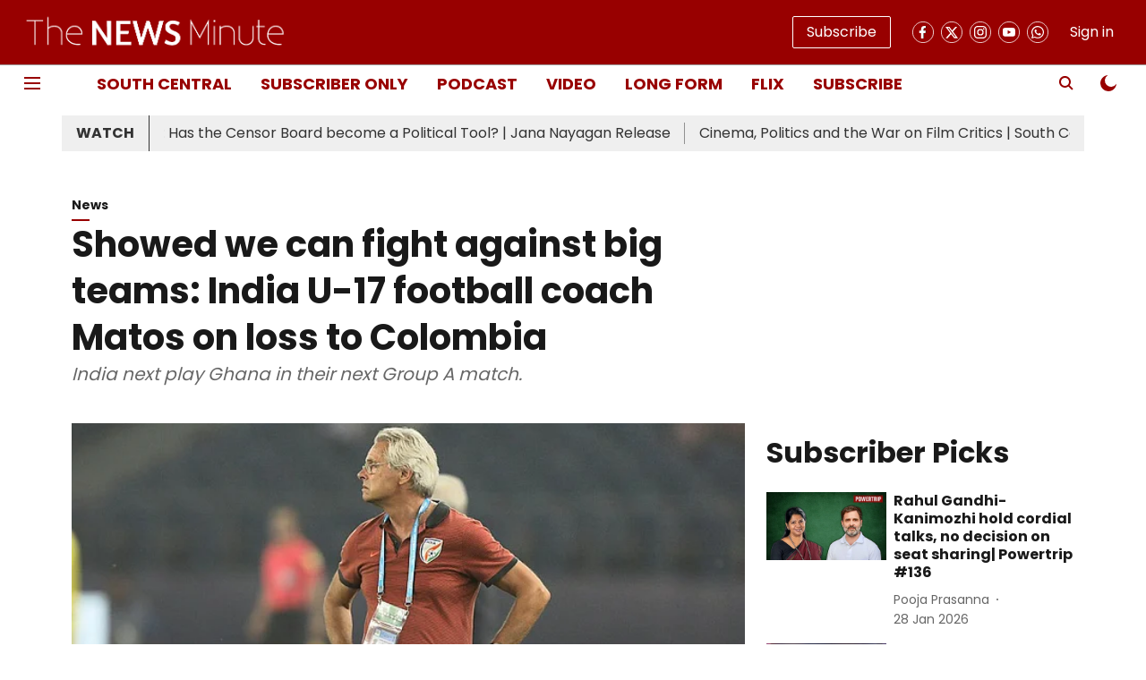

--- FILE ---
content_type: application/javascript; charset=UTF-8
request_url: https://www.thenewsminute.com/cdn-cgi/challenge-platform/h/b/scripts/jsd/d251aa49a8a3/main.js?
body_size: 8930
content:
window._cf_chl_opt={AKGCx8:'b'};~function(t6,KS,KL,KM,Kk,Kd,KW,KZ,t0,t2){t6=n,function(N,J,tM,t5,K,Q){for(tM={N:402,J:562,K:480,Q:420,P:538,m:419,b:497,B:491,v:593,y:581},t5=n,K=N();!![];)try{if(Q=-parseInt(t5(tM.N))/1+parseInt(t5(tM.J))/2+parseInt(t5(tM.K))/3+-parseInt(t5(tM.Q))/4+-parseInt(t5(tM.P))/5*(-parseInt(t5(tM.m))/6)+parseInt(t5(tM.b))/7*(parseInt(t5(tM.B))/8)+parseInt(t5(tM.v))/9*(parseInt(t5(tM.y))/10),Q===J)break;else K.push(K.shift())}catch(P){K.push(K.shift())}}(o,344756),KS=this||self,KL=KS[t6(403)],KM={},KM[t6(457)]='o',KM[t6(573)]='s',KM[t6(539)]='u',KM[t6(404)]='z',KM[t6(603)]='n',KM[t6(427)]='I',KM[t6(416)]='b',Kk=KM,KS[t6(487)]=function(N,J,K,Q,tT,te,tz,tn,P,y,H,A,g,V,C){if(tT={N:575,J:556,K:369,Q:542,P:556,m:583,b:455,B:398,v:398,y:579,f:524,H:470,A:570,g:611,V:372,C:518,i:590},te={N:423,J:537,K:470,Q:575,P:469,m:518},tz={N:563,J:472,K:555,Q:477,P:407,m:381,b:501,B:406},tn=t6,P={'TTaFT':function(i,G){return i!==G},'lYOGS':function(i,G){return i<G},'wBYxE':function(i,G){return i===G},'TUegp':function(i,G){return i+G},'pVbcp':function(i,G,x,X){return i(G,x,X)},'VKfkB':function(i,G,x){return i(G,x)}},P[tn(tT.N)](null,J)||J===void 0)return Q;for(y=KR(J),N[tn(tT.J)][tn(tT.K)]&&(y=y[tn(tT.Q)](N[tn(tT.P)][tn(tT.K)](J))),y=N[tn(tT.m)][tn(tT.b)]&&N[tn(tT.B)]?N[tn(tT.m)][tn(tT.b)](new N[(tn(tT.v))](y)):function(i,tN,G){for(tN=tn,i[tN(te.N)](),G=0;P[tN(te.J)](G,i[tN(te.K)]);P[tN(te.Q)](i[G],i[G+1])?i[tN(te.P)](P[tN(te.m)](G,1),1):G+=1);return i}(y),H='nAsAaAb'.split('A'),H=H[tn(tT.y)][tn(tT.f)](H),A=0;A<y[tn(tT.H)];g=y[A],V=P[tn(tT.A)](Kj,N,J,g),H(V)?(C=V==='s'&&!N[tn(tT.g)](J[g]),P[tn(tT.N)](tn(tT.V),P[tn(tT.C)](K,g))?P[tn(tT.i)](B,K+g,V):C||B(K+g,J[g])):B(K+g,V),A++);return Q;function B(i,G,to){if(to=n,P[to(tz.N)](to(tz.J),to(tz.J)))return to(tz.K)[to(tz.Q)](J);else Object[to(tz.P)][to(tz.m)][to(tz.b)](Q,G)||(Q[G]=[]),Q[G][to(tz.B)](i)}},Kd=t6(543)[t6(595)](';'),KW=Kd[t6(579)][t6(524)](Kd),KS[t6(617)]=function(N,J,Q5,Q4,tJ,K,Q,P,m,B){for(Q5={N:460,J:540,K:470,Q:422,P:470,m:606,b:396,B:406,v:489},Q4={N:608},tJ=t6,K={'rwKcI':function(v,H){return v+H},'QtlQu':function(v,H){return v<H},'YLFls':function(v,H){return v===H},'VbXyv':function(v,y){return v(y)}},Q=Object[tJ(Q5.N)](J),P=0;K[tJ(Q5.J)](P,Q[tJ(Q5.K)]);P++)if(m=Q[P],K[tJ(Q5.Q)]('f',m)&&(m='N'),N[m]){for(B=0;B<J[Q[P]][tJ(Q5.P)];-1===N[m][tJ(Q5.m)](J[Q[P]][B])&&(K[tJ(Q5.b)](KW,J[Q[P]][B])||N[m][tJ(Q5.B)]('o.'+J[Q[P]][B])),B++);}else N[m]=J[Q[P]][tJ(Q5.v)](function(v,tK){return tK=tJ,K[tK(Q4.N)]('o.',v)})},KZ=null,t0=KT(),t2=function(PB,Pq,Pb,Pm,tC,J,K,Q,P){return PB={N:517,J:527,K:428,Q:618,P:417,m:587,b:466},Pq={N:616,J:495,K:549,Q:391,P:544,m:569,b:549,B:572,v:582,y:600,f:561,H:406,A:494,g:494,V:391,C:567,i:414,G:610,x:549,X:425,U:421,Y:549,F:434,h:405,s:435,O:549,S:477,L:406,M:477,k:499,E:488,j:483,R:605,d:578,W:592,Z:478,a:553,I:521,c:618,l:492,D:564,z:592,e:417,T:521,o0:388,o1:444,o2:492,o3:564},Pb={N:470},Pm={N:400,J:470,K:477,Q:407,P:381,m:501,b:525,B:381,v:530,y:519,f:527,H:580,A:384,g:536,V:595,C:407,i:501,G:412,x:406,X:418,U:451,Y:406,F:545,h:412,s:464,O:406,S:549,L:569,M:509,k:560,E:386,j:507,R:407,d:381,W:516,Z:516,a:392,I:406,c:458,l:412,D:452,z:406,e:560,T:406,o0:507,o1:406,o2:434,o3:509,o4:399,o5:406,o6:614,o7:435},tC=t6,J={'cBhrQ':tC(PB.N),'DsCmk':function(m,b){return m==b},'GbySP':function(m,b){return m+b},'gjLVP':function(m,b){return b!==m},'XFHzY':tC(PB.J),'fQVyA':function(m,b){return m<<b},'yQpna':function(m,b){return m-b},'ErQAa':function(m,b){return m<<b},'wMQAE':function(m,b){return b==m},'PevhI':function(m,b){return m<b},'bWIbT':function(m,b){return b|m},'lQYxi':function(m,b){return m&b},'PmdIY':function(m,b){return m-b},'sSbpE':function(m,b){return b==m},'JtGvs':tC(PB.K),'crIeO':function(m,b){return m-b},'zoVvK':function(m,b){return m(b)},'tELxp':function(m,b){return m|b},'tzHOx':function(m,b){return b==m},'LgtUp':function(m,b){return b==m},'dkFug':function(m,b){return m(b)},'OWBpF':function(m,b){return m==b},'GXayY':function(m,b){return b===m},'kfxPe':tC(PB.Q),'FqumX':tC(PB.P),'WpeKx':function(m,b){return m!=b},'Spvrf':function(m,b){return m==b},'jJykE':function(m,b){return m<b},'GKlsU':function(m,b){return m&b},'tNWNc':function(m,b){return m==b},'aEpFd':function(m,b){return m(b)},'RMZDH':function(m,b){return m&b},'BShum':function(m,b){return m==b},'UbptN':function(m,b){return m(b)},'iWzKU':function(m,b){return m(b)},'EnihX':function(m,b){return m-b},'eKsje':function(m,b){return m*b},'AMkPd':function(m,b){return m==b}},K=String[tC(PB.m)],Q={'h':function(m,PQ){return PQ={N:555,J:477},m==null?'':Q.g(m,6,function(b,tw){return tw=n,tw(PQ.N)[tw(PQ.J)](b)})},'g':function(B,y,H,ti,A,V,C,i,G,x,X,U,Y,F,s,O,S,L,M,E){if(ti=tC,J[ti(Pm.N)](null,B))return'';for(V={},C={},i='',G=2,x=3,X=2,U=[],Y=0,F=0,s=0;s<B[ti(Pm.J)];s+=1)if(O=B[ti(Pm.K)](s),Object[ti(Pm.Q)][ti(Pm.P)][ti(Pm.m)](V,O)||(V[O]=x++,C[O]=!0),S=J[ti(Pm.b)](i,O),Object[ti(Pm.Q)][ti(Pm.B)][ti(Pm.m)](V,S))i=S;else if(J[ti(Pm.v)](J[ti(Pm.y)],ti(Pm.f)))K(J[ti(Pm.H)]+Q[ti(Pm.A)]);else for(L=ti(Pm.g)[ti(Pm.V)]('|'),M=0;!![];){switch(L[M++]){case'0':V[S]=x++;continue;case'1':if(Object[ti(Pm.C)][ti(Pm.B)][ti(Pm.i)](C,i)){if(256>i[ti(Pm.G)](0)){for(A=0;A<X;Y<<=1,F==y-1?(F=0,U[ti(Pm.x)](H(Y)),Y=0):F++,A++);for(E=i[ti(Pm.G)](0),A=0;8>A;Y=J[ti(Pm.X)](Y,1)|1.76&E,F==J[ti(Pm.U)](y,1)?(F=0,U[ti(Pm.Y)](H(Y)),Y=0):F++,E>>=1,A++);}else{for(E=1,A=0;A<X;Y=J[ti(Pm.F)](Y,1)|E,y-1==F?(F=0,U[ti(Pm.x)](H(Y)),Y=0):F++,E=0,A++);for(E=i[ti(Pm.h)](0),A=0;16>A;Y=Y<<1|E&1.39,J[ti(Pm.s)](F,y-1)?(F=0,U[ti(Pm.O)](H(Y)),Y=0):F++,E>>=1,A++);}G--,G==0&&(G=Math[ti(Pm.S)](2,X),X++),delete C[i]}else for(E=V[i],A=0;J[ti(Pm.L)](A,X);Y=J[ti(Pm.M)](Y<<1.02,J[ti(Pm.k)](E,1)),F==J[ti(Pm.E)](y,1)?(F=0,U[ti(Pm.x)](H(Y)),Y=0):F++,E>>=1,A++);continue;case'2':J[ti(Pm.j)](0,G)&&(G=Math[ti(Pm.S)](2,X),X++);continue;case'3':i=String(O);continue;case'4':G--;continue}break}if(J[ti(Pm.v)]('',i)){if(Object[ti(Pm.R)][ti(Pm.d)][ti(Pm.m)](C,i)){if(J[ti(Pm.W)]===J[ti(Pm.Z)]){if(256>i[ti(Pm.h)](0)){for(A=0;A<X;Y<<=1,F==J[ti(Pm.a)](y,1)?(F=0,U[ti(Pm.I)](J[ti(Pm.c)](H,Y)),Y=0):F++,A++);for(E=i[ti(Pm.l)](0),A=0;8>A;Y=J[ti(Pm.D)](Y<<1.78,E&1),F==y-1?(F=0,U[ti(Pm.z)](H(Y)),Y=0):F++,E>>=1,A++);}else{for(E=1,A=0;J[ti(Pm.L)](A,X);Y=Y<<1|E,y-1==F?(F=0,U[ti(Pm.Y)](H(Y)),Y=0):F++,E=0,A++);for(E=i[ti(Pm.l)](0),A=0;16>A;Y=Y<<1|J[ti(Pm.e)](E,1),y-1==F?(F=0,U[ti(Pm.T)](J[ti(Pm.c)](H,Y)),Y=0):F++,E>>=1,A++);}G--,J[ti(Pm.o0)](0,G)&&(G=Math[ti(Pm.S)](2,X),X++),delete C[i]}else K(Q)}else for(E=V[i],A=0;A<X;Y=E&1|Y<<1,J[ti(Pm.N)](F,y-1)?(F=0,U[ti(Pm.o1)](H(Y)),Y=0):F++,E>>=1,A++);G--,J[ti(Pm.o2)](0,G)&&X++}for(E=2,A=0;A<X;Y=J[ti(Pm.o3)](Y<<1.02,E&1.44),J[ti(Pm.o4)](F,y-1)?(F=0,U[ti(Pm.o5)](H(Y)),Y=0):F++,E>>=1,A++);for(;;)if(Y<<=1,F==y-1){U[ti(Pm.z)](J[ti(Pm.o6)](H,Y));break}else F++;return U[ti(Pm.o7)]('')},'j':function(m,Pu,tG){return Pu={N:412},tG=tC,m==null?'':''==m?null:Q.i(m[tG(Pb.N)],32768,function(b,tx){return tx=tG,m[tx(Pu.N)](b)})},'i':function(B,y,H,tX,A,V,C,i,G,x,X,U,Y,F,s,O,L,j,R,S,E){if(tX=tC,tX(Pq.N)!==tX(Pq.J)){for(A=[],V=4,C=4,i=3,G=[],U=H(0),Y=y,F=1,x=0;3>x;A[x]=x,x+=1);for(s=0,O=Math[tX(Pq.K)](2,2),X=1;J[tX(Pq.Q)](X,O);S=Y&U,Y>>=1,J[tX(Pq.P)](0,Y)&&(Y=y,U=H(F++)),s|=(J[tX(Pq.m)](0,S)?1:0)*X,X<<=1);switch(s){case 0:for(s=0,O=Math[tX(Pq.b)](2,8),X=1;X!=O;S=U&Y,Y>>=1,Y==0&&(Y=y,U=H(F++)),s|=(J[tX(Pq.B)](0,S)?1:0)*X,X<<=1);L=K(s);break;case 1:for(s=0,O=Math[tX(Pq.b)](2,16),X=1;J[tX(Pq.Q)](X,O);S=J[tX(Pq.v)](U,Y),Y>>=1,J[tX(Pq.y)](0,Y)&&(Y=y,U=J[tX(Pq.f)](H,F++)),s|=(0<S?1:0)*X,X<<=1);L=K(s);break;case 2:return''}for(x=A[3]=L,G[tX(Pq.H)](L);;)if(tX(Pq.A)===tX(Pq.g)){if(F>B)return'';for(s=0,O=Math[tX(Pq.b)](2,i),X=1;J[tX(Pq.V)](X,O);S=J[tX(Pq.C)](U,Y),Y>>=1,J[tX(Pq.i)](0,Y)&&(Y=y,U=J[tX(Pq.G)](H,F++)),s|=X*(0<S?1:0),X<<=1);switch(L=s){case 0:for(s=0,O=Math[tX(Pq.x)](2,8),X=1;O!=X;S=U&Y,Y>>=1,0==Y&&(Y=y,U=J[tX(Pq.X)](H,F++)),s|=X*(0<S?1:0),X<<=1);A[C++]=K(s),L=J[tX(Pq.U)](C,1),V--;break;case 1:for(s=0,O=Math[tX(Pq.Y)](2,16),X=1;X!=O;S=U&Y,Y>>=1,J[tX(Pq.F)](0,Y)&&(Y=y,U=H(F++)),s|=J[tX(Pq.h)](0<S?1:0,X),X<<=1);A[C++]=K(s),L=C-1,V--;break;case 2:return G[tX(Pq.s)]('')}if(0==V&&(V=Math[tX(Pq.O)](2,i),i++),A[L])L=A[L];else if(C===L)L=x+x[tX(Pq.S)](0);else return null;G[tX(Pq.L)](L),A[C++]=x+L[tX(Pq.M)](0),V--,x=L,J[tX(Pq.k)](0,V)&&(V=Math[tX(Pq.b)](2,i),i++)}else E=A&y,V>>=1,J[tX(Pq.E)](0,C)&&(i=G,x=X(U++)),Y|=(J[tX(Pq.m)](0,E)?1:0)*F,i<<=1}else{if(!B[tX(Pq.j)])return;J[tX(Pq.R)](K,J[tX(Pq.d)])?(j={},j[tX(Pq.W)]=J[tX(Pq.Z)],j[tX(Pq.a)]=C.r,j[tX(Pq.I)]=tX(Pq.c),V[tX(Pq.l)][tX(Pq.D)](j,'*')):(R={},R[tX(Pq.z)]=tX(Pq.e),R[tX(Pq.a)]=G.r,R[tX(Pq.T)]=tX(Pq.o0),R[tX(Pq.o1)]=x,i[tX(Pq.o2)][tX(Pq.o3)](R,'*'))}}},P={},P[tC(PB.b)]=Q.h,P}(),t3();function Kj(J,K,Q,tp,t8,P,m,B,y){m=(tp={N:479,J:566,K:457,Q:559,P:496,m:523,b:554,B:479,v:559,y:511,f:511,H:583,A:382,g:583,V:496},t8=t6,P={},P[t8(tp.N)]=function(H,A){return H===A},P[t8(tp.J)]=t8(tp.K),P[t8(tp.Q)]=function(H,A){return A==H},P[t8(tp.P)]=t8(tp.m),P[t8(tp.b)]=function(H,A){return A===H},P);try{B=K[Q]}catch(H){return'i'}if(B==null)return m[t8(tp.B)](void 0,B)?'u':'x';if(m[t8(tp.J)]==typeof B)try{if(m[t8(tp.v)](m[t8(tp.P)],typeof B[t8(tp.y)]))return B[t8(tp.f)](function(){}),'p'}catch(A){}return J[t8(tp.H)][t8(tp.A)](B)?'a':B===J[t8(tp.g)]?'D':m[t8(tp.b)](!0,B)?'T':!1===B?'F':(y=typeof B,m[t8(tp.V)]==y?KE(J,B)?'N':'f':Kk[y]||'?')}function KI(){return Ka()!==null}function Kl(J,Qy,tq,K,Q){return Qy={N:526,J:411},tq=t6,K={},K[tq(Qy.N)]=function(P,m){return P<m},Q=K,Q[tq(Qy.N)](Math[tq(Qy.J)](),J)}function Kp(Q8,tt,Q,P,m,b,B,v,y){P=(Q8={N:515,J:410,K:447,Q:529,P:615,m:514,b:410,B:486,v:447,y:475,f:390,H:612,A:437,g:532,V:533,C:440,i:397,G:615,x:551,X:546,U:533,Y:547,F:515},tt=t6,Q={},Q[tt(Q8.N)]=function(f,H){return H!==f},Q[tt(Q8.J)]=function(f,H){return f!==H},Q[tt(Q8.K)]=tt(Q8.Q),Q[tt(Q8.P)]=tt(Q8.m),Q);try{return P[tt(Q8.b)](tt(Q8.B),P[tt(Q8.v)])?(m=KL[tt(Q8.y)](tt(Q8.f)),m[tt(Q8.H)]=tt(Q8.A),m[tt(Q8.g)]='-1',KL[tt(Q8.V)][tt(Q8.C)](m),b=m[tt(Q8.i)],B={},B=pRIb1(b,b,'',B),B=pRIb1(b,b[P[tt(Q8.G)]]||b[tt(Q8.x)],'n.',B),B=pRIb1(b,m[tt(Q8.X)],'d.',B),KL[tt(Q8.U)][tt(Q8.Y)](m),v={},v.r=B,v.e=null,v):P[tt(Q8.F)](v(),null)}catch(H){return y={},y.r={},y.e=H,y}}function o(PZ){return PZ='DOMContentLoaded,VKfkB,YGono,source,9odcGie,2|0|1|4|3,split,AdeF3,ontimeout,onreadystatechange,stringify,tNWNc,TZKwT,gkyAJ,number,XMLHttpRequest,GXayY,indexOf,pZSWV,rwKcI,LZloe,UbptN,isNaN,style,xcuAd,dkFug,jQQUQ,bTeCl,rxvNi8,success,TYlZ6,getOwnPropertyNames,SSTpq3,enHmL,d.cookie,JpINZ,/jsd/oneshot/d251aa49a8a3/0.8644157162670174:1769973851:qzCl39pWasbp3-XwET4C9IOHmkcgsLQuCsR7cVF85L0/,readyState,pRAGA,pvMYk,AtwDP,onload,PzyHL,hasOwnProperty,isArray,hFJsR,status,AKGCx8,PmdIY,open,error,pmFeE,iframe,WpeKx,crIeO,iCgFQ,loading,onerror,VbXyv,contentWindow,Set,LgtUp,DsCmk,XsDPJ,621129ZPGJhM,document,symbol,eKsje,push,prototype,chctx,TQsoV,LOwHK,random,charCodeAt,RBUxe,BShum,qmcpv,boolean,cloudflare-invisible,fQVyA,313224XhSlEf,2730460DtypAl,EnihX,YLFls,sort,wnYoW,iWzKU,LRmiB4,bigint,rPlGr,LeqFR,wBTMb,GzBbM,OWsxy,NkrKe,tzHOx,join,YgjJE,display: none,addEventListener,timeout,appendChild,jsd,aUjz8,/invisible/jsd,detail,yUeoj,POST,PnksA,error on cf_chl_props,kTbtC,pkLOA2,yQpna,tELxp,WgtCv,/cdn-cgi/challenge-platform/h/,from,xhr-error,object,zoVvK,LbLOc,keys,ynsYs,JjbEr,log,wMQAE,YBgKY,ftAKXirMgj,AKabv,getPrototypeOf,splice,length,href,xoVkm,KKQSj,OuVAf,createElement,xqiPY,charAt,FqumX,HVWlH,121167kLSQot,now,rXPPR,api,dwQqm,ShyWM,xwuzi,pRIb1,OWBpF,map,send,7032FCtpwq,parent,vhYxs,IfiBO,sMILp,MmHpN,903zEhJOO,RuLKX,AMkPd,Function,call,HkDlA,_cf_chl_opt,XoJpK,MYCtP,__CF$cv$params,sSbpE,OcTyU,bWIbT,/b/ov1/0.8644157162670174:1769973851:qzCl39pWasbp3-XwET4C9IOHmkcgsLQuCsR7cVF85L0/,catch,jRvfw,YDpQq,clientInformation,iICeO,JtGvs,http-code:,TUegp,XFHzY,location,event,toString,function,bind,GbySP,lLOGx,dfkVu,SxXwN,scEOa,gjLVP,CnwA5,tabIndex,body,CzmKI,LIdsX,1|4|2|0|3,lYOGS,40goSKVH,undefined,QtlQu,WXLUd,concat,_cf_chl_opt;JJgc4;PJAn2;kJOnV9;IWJi4;OHeaY1;DqMg0;FKmRv9;LpvFx1;cAdz2;PqBHf2;nFZCC5;ddwW5;pRIb1;rxvNi8;RrrrA2;erHi9,Spvrf,ErQAa,contentDocument,removeChild,rQrnJ,pow,tRuGm,navigator,VNtyW,sid,xAgAH,-Aq+wK8TPMSGUI7kJnOczu6DWZhb9$mQgEF40tNrixfvCY3alBo2edXsRy1Lp5HjV,Object,zcPEX,UPdno,IEFqd,lQYxi,aEpFd,1312162YeVgnQ,TTaFT,postMessage,[native code],kXQms,RMZDH,randomUUID,PevhI,pVbcp,ikVob,jJykE,string,uYyRA,wBYxE,rBmlA,JBxy9,kfxPe,includes,cBhrQ,4210070PsibLB,GKlsU,Array,errorInfoObject,jDAZV,floor,fromCharCode,dozZC'.split(','),o=function(){return PZ},o()}function Kr(N,QN,Qn,tQ,J,K){QN={N:523,J:378,K:448},Qn={N:607,J:591},tQ=t6,J={'pZSWV':tQ(QN.N),'YGono':function(Q,P){return Q(P)},'AtwDP':function(Q,P,m){return Q(P,m)}},K=Kp(),Ke(K.r,function(Q,tP){tP=tQ,typeof N===J[tP(Qn.N)]&&J[tP(Qn.J)](N,Q),Kc()}),K.e&&J[tQ(QN.J)](t1,tQ(QN.K),K.e)}function KT(Qs,tg){return Qs={N:568,J:568},tg=t6,crypto&&crypto[tg(Qs.N)]?crypto[tg(Qs.J)]():''}function KD(Qf,tB,N){return Qf={N:506,J:586},tB=t6,N=KS[tB(Qf.N)],Math[tB(Qf.J)](+atob(N.t))}function Kc(QB,Qq,tu,N,J,Q,P,m){if(QB={N:401,J:462,K:548,Q:445,P:505,m:611,b:505,B:372,v:413,y:557,f:436},Qq={N:588},tu=t6,N={'MYCtP':function(K,Q){return K===Q},'RBUxe':function(K,Q,P){return K(Q,P)},'zcPEX':function(K,Q){return K+Q},'dozZC':function(K){return K()},'JjbEr':function(K,Q){return K===Q},'yUeoj':tu(QB.N),'YgjJE':function(K,Q){return K(Q)}},J=Ka(),N[tu(QB.J)](J,null))return;KZ&&(tu(QB.K)===N[tu(QB.Q)]?(Q=i[G],P=x(X,U,Q),Y(P))?(m=N[tu(QB.P)]('s',P)&&!R[tu(QB.m)](d[Q]),N[tu(QB.b)](tu(QB.B),W+Q)?N[tu(QB.v)](Z,N[tu(QB.y)](a,Q),P):m||I(c+Q,l[Q])):E(j+Q,P):N[tu(QB.f)](clearTimeout,KZ));KZ=setTimeout(function(tb){tb=tu,N[tb(Qq.N)](Kr)},J*1e3)}function Kz(QV,tv,N,J,K,Q){return QV={N:431,J:586,K:481,Q:484,P:502},tv=t6,N={'GzBbM':function(P){return P()},'dwQqm':function(P,m){return P>m},'HkDlA':function(P,m){return P-m}},J=3600,K=N[tv(QV.N)](KD),Q=Math[tv(QV.J)](Date[tv(QV.K)]()/1e3),N[tv(QV.Q)](N[tv(QV.P)](Q,K),J)?![]:!![]}function t1(Q,P,QM,tV,m,b,B,v,y,f,H,A,g){if(QM={N:510,J:485,K:596,Q:619,P:506,m:430,b:454,B:503,v:385,y:558,f:443,H:604,A:387,g:446,V:439,C:597,i:531,G:503,x:370,X:503,U:426,Y:450,F:503,h:442,s:577,O:584,S:408,L:592,M:441,k:490,E:466},tV=t6,m={'ShyWM':function(V,C){return V(C)},'wBTMb':function(V,C){return V+C},'UPdno':tV(QM.N)},!m[tV(QM.J)](Kl,0))return![];B=(b={},b[tV(QM.K)]=Q,b[tV(QM.Q)]=P,b);try{v=KS[tV(QM.P)],y=m[tV(QM.m)](m[tV(QM.m)](tV(QM.b)+KS[tV(QM.B)][tV(QM.v)],m[tV(QM.y)])+v.r,tV(QM.f)),f=new KS[(tV(QM.H))](),f[tV(QM.A)](tV(QM.g),y),f[tV(QM.V)]=2500,f[tV(QM.C)]=function(){},H={},H[tV(QM.i)]=KS[tV(QM.G)][tV(QM.i)],H[tV(QM.x)]=KS[tV(QM.X)][tV(QM.x)],H[tV(QM.U)]=KS[tV(QM.B)][tV(QM.U)],H[tV(QM.Y)]=KS[tV(QM.F)][tV(QM.h)],H[tV(QM.s)]=t0,A=H,g={},g[tV(QM.O)]=B,g[tV(QM.S)]=A,g[tV(QM.L)]=tV(QM.M),f[tV(QM.k)](t2[tV(QM.E)](g))}catch(V){}}function KE(J,K,tE,t7,Q,P){return tE={N:541,J:376,K:565,Q:541,P:500,m:500,b:407,B:522,v:501,y:606},t7=t6,Q={},Q[t7(tE.N)]=function(m,B){return m instanceof B},Q[t7(tE.J)]=t7(tE.K),P=Q,P[t7(tE.Q)](K,J[t7(tE.P)])&&0<J[t7(tE.m)][t7(tE.b)][t7(tE.B)][t7(tE.v)](K)[t7(tE.y)](P[t7(tE.J)])}function Ke(N,J,Qh,QF,QY,QU,ty,K,Q,P,m){Qh={N:618,J:517,K:446,Q:506,P:463,m:503,b:604,B:387,v:409,y:389,f:535,H:482,A:454,g:503,V:385,C:374,i:483,G:439,x:597,X:379,U:395,Y:520,F:471,h:520,s:471,O:498,S:490,L:466,M:599},QF={N:473,J:456},QY={N:384,J:433,K:585,Q:383},QU={N:439},ty=t6,K={'NkrKe':ty(Qh.N),'jDAZV':function(b,B){return b(B)},'hFJsR':ty(Qh.J),'KKQSj':function(b,B){return b(B)},'TQsoV':ty(Qh.K),'pmFeE':function(b,B){return b+B},'LIdsX':function(b,B){return b+B},'rXPPR':function(b,B){return b+B},'RuLKX':function(b){return b()}},Q=KS[ty(Qh.Q)],console[ty(Qh.P)](KS[ty(Qh.m)]),P=new KS[(ty(Qh.b))](),P[ty(Qh.B)](K[ty(Qh.v)],K[ty(Qh.y)](K[ty(Qh.f)](K[ty(Qh.H)](ty(Qh.A),KS[ty(Qh.g)][ty(Qh.V)]),ty(Qh.C)),Q.r)),Q[ty(Qh.i)]&&(P[ty(Qh.G)]=5e3,P[ty(Qh.x)]=function(tf){tf=ty,J(tf(QU.N))}),P[ty(Qh.X)]=function(tH){tH=ty,P[tH(QY.N)]>=200&&P[tH(QY.N)]<300?J(K[tH(QY.J)]):K[tH(QY.K)](J,K[tH(QY.Q)]+P[tH(QY.N)])},P[ty(Qh.U)]=function(tA){tA=ty,K[tA(QF.N)](J,tA(QF.J))},m={'t':KD(),'lhr':KL[ty(Qh.Y)]&&KL[ty(Qh.Y)][ty(Qh.F)]?KL[ty(Qh.h)][ty(Qh.s)]:'','api':Q[ty(Qh.i)]?!![]:![],'c':K[ty(Qh.O)](KI),'payload':N},P[ty(Qh.S)](t2[ty(Qh.L)](JSON[ty(Qh.M)](m)))}function t3(Pd,PR,PE,Ps,tU,N,J,b,B,K,Q,P,v,y,f,H){if(Pd={N:602,J:465,K:589,Q:508,P:506,m:476,b:513,B:574,v:460,y:371,f:470,H:470,A:606,g:406,V:571,C:489,i:380,G:375,x:394,X:438,U:601,Y:467,F:508,h:512,s:412,O:576,S:412,L:432,M:406,k:377,E:576,j:412,R:534,d:432,W:528,Z:459,a:406,I:377,c:549,l:598},PR={N:613,J:449,K:375,Q:394,P:598,m:453},PE={N:609,J:429},Ps={N:574},tU=t6,N={'enHmL':function(m,b){return m<b},'ikVob':function(m,b){return m+b},'iCgFQ':function(m,b){return b===m},'vhYxs':function(m,b,B){return m(b,B)},'LZloe':function(m){return m()},'LeqFR':function(m,b){return m(b)},'rBmlA':function(m,b){return m==b},'OWsxy':function(m,b){return m<<b},'pvMYk':function(m,b){return m(b)},'CzmKI':function(m,b){return m>b},'SxXwN':function(m,b){return b==m},'LbLOc':function(m,b){return m-b},'xcuAd':tU(Pd.N),'kTbtC':function(m,b){return b!==m},'WgtCv':function(m){return m()},'xqiPY':tU(Pd.J),'PzyHL':function(m,b){return m!==b},'TZKwT':tU(Pd.K),'AKabv':function(m,b){return m!==b},'jRvfw':tU(Pd.Q)},J=KS[tU(Pd.P)],!J){if(N[tU(Pd.m)]===tU(Pd.b)){for(b={},b[tU(Pd.B)]=function(A,g){return A+g},B=b,v=A[tU(Pd.v)](g),y=0;N[tU(Pd.y)](y,v[tU(Pd.f)]);y++)if(f=v[y],f==='f'&&(f='N'),s[f]){for(H=0;N[tU(Pd.y)](H,O[v[y]][tU(Pd.H)]);-1===S[f][tU(Pd.A)](L[v[y]][H])&&(M(k[v[y]][H])||E[f][tU(Pd.g)](N[tU(Pd.V)]('o.',j[v[y]][H]))),H++);}else R[f]=y[v[y]][tU(Pd.C)](function(l,tY){return tY=tU,B[tY(Ps.N)]('o.',l)})}else return}if(!Kz())return;if(K=![],Q=function(Pk,tF){if(Pk={N:373,J:504,K:448,Q:393,P:424,m:424,b:493,B:504},tF=tU,!K){if(K=!![],!N[tF(PE.N)](Kz))return;N[tF(PE.J)](Kr,function(b,th,B,v,PM,PS,f,H){(th=tF,B={},B[th(Pk.N)]=function(f,H){return f===H},B[th(Pk.J)]=th(Pk.K),v=B,N[th(Pk.Q)](th(Pk.P),th(Pk.m)))?N[th(Pk.b)](t4,J,b):(PM={N:550,J:523,K:461},PS={N:373},f={'tRuGm':function(A,V,ts){return ts=th,v[ts(PS.N)](A,V)},'ynsYs':function(A,V){return A(V)}},H=b(),B(H.r,function(G,tO){tO=th,f[tO(PM.N)](typeof A,tO(PM.J))&&f[tO(PM.K)](C,G),V()}),H.e&&A(v[th(Pk.B)],H.e))})}},N[tU(Pd.i)](KL[tU(Pd.G)],tU(Pd.x)))Q();else if(KS[tU(Pd.X)])KL[tU(Pd.X)](N[tU(Pd.U)],Q);else if(N[tU(Pd.Y)](tU(Pd.F),N[tU(Pd.h)])){if(256>ob[tU(Pd.s)](0)){for(nB=0;nv<ny;nH<<=1,N[tU(Pd.O)](nA,ng-1)?(nV=0,nC[tU(Pd.g)](nw(ni)),nG=0):nx++,nf++);for(B=nX[tU(Pd.S)](0),nU=0;8>nY;nh=N[tU(Pd.L)](ns,1)|B&1,nO==nS-1?(nL=0,nM[tU(Pd.M)](N[tU(Pd.k)](nk,nE)),nj=0):nR++,B>>=1,nF++);}else{for(B=1,nd=0;nW<np;nr=B|na<<1,N[tU(Pd.E)](nI,nc-1)?(nl=0,nD[tU(Pd.M)](nz(ne)),nT=0):N0++,B=0,nZ++);for(B=N1[tU(Pd.j)](0),N2=0;N[tU(Pd.R)](16,N3);N5=N[tU(Pd.d)](N6,1)|B&1.36,N[tU(Pd.W)](N7,N[tU(Pd.Z)](N8,1))?(N9=0,No[tU(Pd.a)](N[tU(Pd.I)](Nn,NN)),NJ=0):NK++,B>>=1,N4++);}nK--,nt==0&&(nQ=nP[tU(Pd.c)](2,nm),nu++),delete nb[nq]}else P=KL[tU(Pd.l)]||function(){},KL[tU(Pd.l)]=function(tS){if(tS=tU,N[tS(PR.N)]!==N[tS(PR.N)])return;else P(),N[tS(PR.J)](KL[tS(PR.K)],tS(PR.Q))&&(KL[tS(PR.P)]=P,N[tS(PR.m)](Q))}}function t4(Q,P,Pp,tL,m,b,B,v){if(Pp={N:474,J:415,K:618,Q:483,P:592,m:417,b:553,B:521,v:492,y:564,f:388,H:444,A:492},tL=t6,m={},m[tL(Pp.N)]=function(f,H){return f===H},m[tL(Pp.J)]=tL(Pp.K),b=m,!Q[tL(Pp.Q)])return;b[tL(Pp.N)](P,b[tL(Pp.J)])?(B={},B[tL(Pp.P)]=tL(Pp.m),B[tL(Pp.b)]=Q.r,B[tL(Pp.B)]=b[tL(Pp.J)],KS[tL(Pp.v)][tL(Pp.y)](B,'*')):(v={},v[tL(Pp.P)]=tL(Pp.m),v[tL(Pp.b)]=Q.r,v[tL(Pp.B)]=tL(Pp.f),v[tL(Pp.H)]=P,KS[tL(Pp.A)][tL(Pp.y)](v,'*'))}function n(N,J,K,t){return N=N-369,K=o(),t=K[N],t}function KR(N,tZ,t9,J){for(tZ={N:542,J:460,K:468},t9=t6,J=[];N!==null;J=J[t9(tZ.N)](Object[t9(tZ.J)](N)),N=Object[t9(tZ.K)](N));return J}function Ka(QJ,tm,J,K,Q,P,m,b){for(QJ={N:552,J:594,K:595,Q:506,P:603},tm=t6,J={},J[tm(QJ.N)]=tm(QJ.J),K=J,Q=K[tm(QJ.N)][tm(QJ.K)]('|'),P=0;!![];){switch(Q[P++]){case'0':if(!b)return null;continue;case'1':m=b.i;continue;case'2':b=KS[tm(QJ.Q)];continue;case'3':return m;case'4':if(typeof m!==tm(QJ.P)||m<30)return null;continue}break}}}()